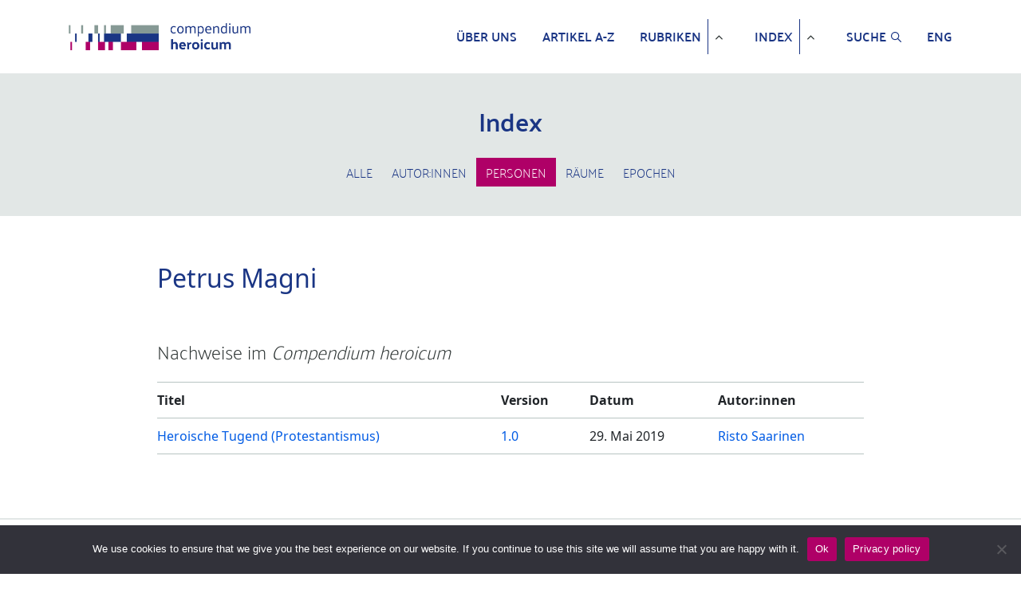

--- FILE ---
content_type: text/html; charset=UTF-8
request_url: https://www.compendium-heroicum.de/personen/petrus-magni/
body_size: 41059
content:
<!DOCTYPE HTML>
<html lang="en">
<head>
    <meta charset="UTF-8">
    <meta http-equiv="X-UA-Compatible" content="IE=edge">
    <meta name="viewport"
          content="width=device-width, initial-scale=1, shrink-to-fit=no, maximum-scale=1.0, user-scalable=no">
    <meta http-equiv="x-ua-compatible" content="ie=edge">
    <meta charset="UTF-8">
    <link rel="apple-touch-icon" sizes="180x180"
          href="https://www.compendium-heroicum.de/wp-content/themes/oes-ch-theme/assets/images/apple-touch-icon.png">
    <link rel="icon" type="image/png" sizes="32x32"
          href="https://www.compendium-heroicum.de/wp-content/themes/oes-ch-theme/assets/images/favicon-32x32.png">
	

	
	<link rel="preconnect" href="https://fonts.googleapis.com">
	<link rel="preconnect" href="https://fonts.gstatic.com" crossorigin>
	<link href="https://fonts.googleapis.com/css2?family=Amiri:ital,wght@0,400;0,700;1,400;1,700&display=swap" rel="stylesheet">
	
	<!--
		<link rel="stylesheet"
          href="https://fonts.googleapis.com/css?family=Noto%20Naskh%20Arabic">
	-->
	
    <link rel="icon" type="image/png" sizes="16x16"
          href="https://www.compendium-heroicum.de/wp-content/themes/oes-ch-theme/assets/images/favicon.ico">
    <title>Petrus Magni</title>
    <meta name='robots' content='max-image-preview:large' />
<link rel="alternate" type="application/rss+xml" title="Compendium heroicum &raquo; Petrus Magni Person Feed" href="https://www.compendium-heroicum.de/personen/petrus-magni/feed/" />
<script type="text/javascript">
/* <![CDATA[ */
window._wpemojiSettings = {"baseUrl":"https:\/\/s.w.org\/images\/core\/emoji\/14.0.0\/72x72\/","ext":".png","svgUrl":"https:\/\/s.w.org\/images\/core\/emoji\/14.0.0\/svg\/","svgExt":".svg","source":{"concatemoji":"https:\/\/www.compendium-heroicum.de\/wp-includes\/js\/wp-emoji-release.min.js?ver=6.4.5"}};
/*! This file is auto-generated */
!function(i,n){var o,s,e;function c(e){try{var t={supportTests:e,timestamp:(new Date).valueOf()};sessionStorage.setItem(o,JSON.stringify(t))}catch(e){}}function p(e,t,n){e.clearRect(0,0,e.canvas.width,e.canvas.height),e.fillText(t,0,0);var t=new Uint32Array(e.getImageData(0,0,e.canvas.width,e.canvas.height).data),r=(e.clearRect(0,0,e.canvas.width,e.canvas.height),e.fillText(n,0,0),new Uint32Array(e.getImageData(0,0,e.canvas.width,e.canvas.height).data));return t.every(function(e,t){return e===r[t]})}function u(e,t,n){switch(t){case"flag":return n(e,"\ud83c\udff3\ufe0f\u200d\u26a7\ufe0f","\ud83c\udff3\ufe0f\u200b\u26a7\ufe0f")?!1:!n(e,"\ud83c\uddfa\ud83c\uddf3","\ud83c\uddfa\u200b\ud83c\uddf3")&&!n(e,"\ud83c\udff4\udb40\udc67\udb40\udc62\udb40\udc65\udb40\udc6e\udb40\udc67\udb40\udc7f","\ud83c\udff4\u200b\udb40\udc67\u200b\udb40\udc62\u200b\udb40\udc65\u200b\udb40\udc6e\u200b\udb40\udc67\u200b\udb40\udc7f");case"emoji":return!n(e,"\ud83e\udef1\ud83c\udffb\u200d\ud83e\udef2\ud83c\udfff","\ud83e\udef1\ud83c\udffb\u200b\ud83e\udef2\ud83c\udfff")}return!1}function f(e,t,n){var r="undefined"!=typeof WorkerGlobalScope&&self instanceof WorkerGlobalScope?new OffscreenCanvas(300,150):i.createElement("canvas"),a=r.getContext("2d",{willReadFrequently:!0}),o=(a.textBaseline="top",a.font="600 32px Arial",{});return e.forEach(function(e){o[e]=t(a,e,n)}),o}function t(e){var t=i.createElement("script");t.src=e,t.defer=!0,i.head.appendChild(t)}"undefined"!=typeof Promise&&(o="wpEmojiSettingsSupports",s=["flag","emoji"],n.supports={everything:!0,everythingExceptFlag:!0},e=new Promise(function(e){i.addEventListener("DOMContentLoaded",e,{once:!0})}),new Promise(function(t){var n=function(){try{var e=JSON.parse(sessionStorage.getItem(o));if("object"==typeof e&&"number"==typeof e.timestamp&&(new Date).valueOf()<e.timestamp+604800&&"object"==typeof e.supportTests)return e.supportTests}catch(e){}return null}();if(!n){if("undefined"!=typeof Worker&&"undefined"!=typeof OffscreenCanvas&&"undefined"!=typeof URL&&URL.createObjectURL&&"undefined"!=typeof Blob)try{var e="postMessage("+f.toString()+"("+[JSON.stringify(s),u.toString(),p.toString()].join(",")+"));",r=new Blob([e],{type:"text/javascript"}),a=new Worker(URL.createObjectURL(r),{name:"wpTestEmojiSupports"});return void(a.onmessage=function(e){c(n=e.data),a.terminate(),t(n)})}catch(e){}c(n=f(s,u,p))}t(n)}).then(function(e){for(var t in e)n.supports[t]=e[t],n.supports.everything=n.supports.everything&&n.supports[t],"flag"!==t&&(n.supports.everythingExceptFlag=n.supports.everythingExceptFlag&&n.supports[t]);n.supports.everythingExceptFlag=n.supports.everythingExceptFlag&&!n.supports.flag,n.DOMReady=!1,n.readyCallback=function(){n.DOMReady=!0}}).then(function(){return e}).then(function(){var e;n.supports.everything||(n.readyCallback(),(e=n.source||{}).concatemoji?t(e.concatemoji):e.wpemoji&&e.twemoji&&(t(e.twemoji),t(e.wpemoji)))}))}((window,document),window._wpemojiSettings);
/* ]]> */
</script>
<style id='wp-emoji-styles-inline-css' type='text/css'>

	img.wp-smiley, img.emoji {
		display: inline !important;
		border: none !important;
		box-shadow: none !important;
		height: 1em !important;
		width: 1em !important;
		margin: 0 0.07em !important;
		vertical-align: -0.1em !important;
		background: none !important;
		padding: 0 !important;
	}
</style>
<link rel='stylesheet' id='wp-block-library-css' href='https://www.compendium-heroicum.de/wp-includes/css/dist/block-library/style.min.css?ver=6.4.5' type='text/css' media='all' />
<link rel='stylesheet' id='oes-tables-css' href='https://www.compendium-heroicum.de/wp-content/plugins/oes-core/includes/blocks/tables.css?ver=6.4.5' type='text/css' media='all' />
<link rel='stylesheet' id='oes-lists-css' href='https://www.compendium-heroicum.de/wp-content/plugins/oes-core/includes/blocks/lists.css?ver=6.4.5' type='text/css' media='all' />
<style id='oes-archive-loop-style-inline-css' type='text/css'>
.wp-block-oes-archive-loop .oes-archive-wrapper{padding-bottom:2rem}.wp-block-oes-archive-loop .oes-archive-table-wrapper table{padding:.5rem 1rem 1rem 14px}.wp-block-oes-archive-loop .oes-alphabet-initial{color:var(--wp--preset--color--secondary);font-size:1.2rem;margin-bottom:.5rem}.wp-block-oes-archive-loop .oes-additional-info{font-size:.9rem}.wp-block-oes-archive-loop .oes-additional-info:before{content:"(";padding-left:5px}.wp-block-oes-archive-loop .oes-additional-info:after{content:")"}

</style>
<style id='oes-author-byline-style-inline-css' type='text/css'>
.oes-author-byline{display:flex}.oes-author-byline .oes-author-byline-by{padding-right:.25rem}

</style>
<style id='oes-empty-result-style-inline-css' type='text/css'>
.oes-archive-container-no-entries{display:none}

</style>
<style id='oes-filter-style-inline-css' type='text/css'>
ul.oes-filter-list-container .wp-block-details.active,ul.oes-filter-list-container li.active a{color:var(--wp--preset--color--secondary)}ul.oes-filter-list-container .oes-archive-filter-item a{display:flex;justify-content:space-between;text-decoration:none;word-break:break-word}ul.oes-filter-list-container .oes-filter-item-count{margin-right:5px;padding:0 5px;word-break:keep-all}ul.oes-filter-list-container .inactive .oes-filter-item-count{display:none}ul.oes-filter-list-container .oes-filter-list{padding-bottom:1rem;padding-left:14px;padding-top:1rem}

</style>
<style id='oes-filter-active-style-inline-css' type='text/css'>
@charset "UTF-8";ul.oes-active-filter.is-style-oes-default li:after{content:"|";padding:0 5px}ul.oes-active-filter.is-style-oes-default li:last-child:after{content:"";padding:0}.oes-active-filter.is-style-oes-box a:after{content:"✕";padding:0 5px}

</style>
<style id='oes-filter-alphabet-style-inline-css' type='text/css'>
ul.oes-alphabet-list.oes-horizontal-list{margin-left:-10px;margin-right:-10px;overflow-wrap:break-word}ul.oes-alphabet-list.oes-horizontal-list li{padding:.25rem .5rem}ul.oes-alphabet-list.oes-horizontal-list li .active{background-color:var(--wp--preset--color--secondary)}ul.oes-alphabet-list.oes-horizontal-list li:first-child{padding-left:10px}

</style>
<style id='oes-index-style-inline-css' type='text/css'>
.wp-block-oes-archive-loop .oes-archive-wrapper{padding-bottom:2rem}.wp-block-oes-archive-loop .oes-archive-table-wrapper table{padding:.5rem 1rem 1rem 14px}.wp-block-oes-archive-loop .oes-alphabet-initial{color:var(--wp--preset--color--secondary);font-size:1.2rem;margin-bottom:.5rem}.wp-block-oes-archive-loop .oes-additional-info{font-size:.9rem}.wp-block-oes-archive-loop .oes-additional-info:before{content:"(";padding-left:5px}.wp-block-oes-archive-loop .oes-additional-info:after{content:")"}

</style>
<style id='oes-metadata-style-inline-css' type='text/css'>
.oes-metadata-table-container table{margin-bottom:1rem;margin-top:1rem}

</style>
<style id='oes-notes-style-inline-css' type='text/css'>
.oes-notes-list{list-style-type:none;margin:1em 0;padding-left:0}.oes-notes-list li{display:flex;margin-bottom:.3em}.oes-notes-list .oes-notes-list-number{word-wrap:normal;font-size:.8em;margin-right:1.5em;min-width:15px;word-break:normal}

</style>
<style id='oes-search-panel-style-inline-css' type='text/css'>
@charset "UTF-8";#oes-search-panel{left:0;opacity:95%;position:fixed;right:0;top:0;z-index:100}.oes-close{color:inherit;font-size:2rem;position:fixed;right:30px;top:30px}.oes-close:after{content:"×"}

</style>
<style id='oes-table-of-contents-style-inline-css' type='text/css'>
ul.oes-table-of-contents .oes-toc-header2{padding-left:0}ul.oes-table-of-contents .oes-toc-header3{padding-left:1em}ul.oes-table-of-contents .oes-toc-header4{padding-left:2em}ul.oes-table-of-contents .oes-toc-header5{padding-left:3em}ul.oes-table-of-contents .oes-toc-header6{padding-left:4em}

</style>
<style id='oes-translation-style-inline-css' type='text/css'>
.oes-translation-info span:before{content:"(";padding-left:5px}.oes-translation-info span:after{content:")"}

</style>
<style id='oes-version-info-style-inline-css' type='text/css'>
.oes-version-info ul.oes-horizontal-list li:after{content:"|";padding:0 5px}.oes-version-info ul.oes-horizontal-list li:first-child{border-left:0;padding-left:0}.oes-version-info ul.oes-horizontal-list li:last-child{border-right:0;padding-right:0}.oes-version-info ul.oes-horizontal-list li:last-child:after{display:none}

</style>
<style id='classic-theme-styles-inline-css' type='text/css'>
/*! This file is auto-generated */
.wp-block-button__link{color:#fff;background-color:#32373c;border-radius:9999px;box-shadow:none;text-decoration:none;padding:calc(.667em + 2px) calc(1.333em + 2px);font-size:1.125em}.wp-block-file__button{background:#32373c;color:#fff;text-decoration:none}
</style>
<style id='global-styles-inline-css' type='text/css'>
body{--wp--preset--color--black: #000000;--wp--preset--color--cyan-bluish-gray: #abb8c3;--wp--preset--color--white: #ffffff;--wp--preset--color--pale-pink: #f78da7;--wp--preset--color--vivid-red: #cf2e2e;--wp--preset--color--luminous-vivid-orange: #ff6900;--wp--preset--color--luminous-vivid-amber: #fcb900;--wp--preset--color--light-green-cyan: #7bdcb5;--wp--preset--color--vivid-green-cyan: #00d084;--wp--preset--color--pale-cyan-blue: #8ed1fc;--wp--preset--color--vivid-cyan-blue: #0693e3;--wp--preset--color--vivid-purple: #9b51e0;--wp--preset--gradient--vivid-cyan-blue-to-vivid-purple: linear-gradient(135deg,rgba(6,147,227,1) 0%,rgb(155,81,224) 100%);--wp--preset--gradient--light-green-cyan-to-vivid-green-cyan: linear-gradient(135deg,rgb(122,220,180) 0%,rgb(0,208,130) 100%);--wp--preset--gradient--luminous-vivid-amber-to-luminous-vivid-orange: linear-gradient(135deg,rgba(252,185,0,1) 0%,rgba(255,105,0,1) 100%);--wp--preset--gradient--luminous-vivid-orange-to-vivid-red: linear-gradient(135deg,rgba(255,105,0,1) 0%,rgb(207,46,46) 100%);--wp--preset--gradient--very-light-gray-to-cyan-bluish-gray: linear-gradient(135deg,rgb(238,238,238) 0%,rgb(169,184,195) 100%);--wp--preset--gradient--cool-to-warm-spectrum: linear-gradient(135deg,rgb(74,234,220) 0%,rgb(151,120,209) 20%,rgb(207,42,186) 40%,rgb(238,44,130) 60%,rgb(251,105,98) 80%,rgb(254,248,76) 100%);--wp--preset--gradient--blush-light-purple: linear-gradient(135deg,rgb(255,206,236) 0%,rgb(152,150,240) 100%);--wp--preset--gradient--blush-bordeaux: linear-gradient(135deg,rgb(254,205,165) 0%,rgb(254,45,45) 50%,rgb(107,0,62) 100%);--wp--preset--gradient--luminous-dusk: linear-gradient(135deg,rgb(255,203,112) 0%,rgb(199,81,192) 50%,rgb(65,88,208) 100%);--wp--preset--gradient--pale-ocean: linear-gradient(135deg,rgb(255,245,203) 0%,rgb(182,227,212) 50%,rgb(51,167,181) 100%);--wp--preset--gradient--electric-grass: linear-gradient(135deg,rgb(202,248,128) 0%,rgb(113,206,126) 100%);--wp--preset--gradient--midnight: linear-gradient(135deg,rgb(2,3,129) 0%,rgb(40,116,252) 100%);--wp--preset--font-size--small: 13px;--wp--preset--font-size--medium: 20px;--wp--preset--font-size--large: 36px;--wp--preset--font-size--x-large: 42px;--wp--preset--spacing--20: 0.44rem;--wp--preset--spacing--30: 0.67rem;--wp--preset--spacing--40: 1rem;--wp--preset--spacing--50: 1.5rem;--wp--preset--spacing--60: 2.25rem;--wp--preset--spacing--70: 3.38rem;--wp--preset--spacing--80: 5.06rem;--wp--preset--shadow--natural: 6px 6px 9px rgba(0, 0, 0, 0.2);--wp--preset--shadow--deep: 12px 12px 50px rgba(0, 0, 0, 0.4);--wp--preset--shadow--sharp: 6px 6px 0px rgba(0, 0, 0, 0.2);--wp--preset--shadow--outlined: 6px 6px 0px -3px rgba(255, 255, 255, 1), 6px 6px rgba(0, 0, 0, 1);--wp--preset--shadow--crisp: 6px 6px 0px rgba(0, 0, 0, 1);}:where(.is-layout-flex){gap: 0.5em;}:where(.is-layout-grid){gap: 0.5em;}body .is-layout-flow > .alignleft{float: left;margin-inline-start: 0;margin-inline-end: 2em;}body .is-layout-flow > .alignright{float: right;margin-inline-start: 2em;margin-inline-end: 0;}body .is-layout-flow > .aligncenter{margin-left: auto !important;margin-right: auto !important;}body .is-layout-constrained > .alignleft{float: left;margin-inline-start: 0;margin-inline-end: 2em;}body .is-layout-constrained > .alignright{float: right;margin-inline-start: 2em;margin-inline-end: 0;}body .is-layout-constrained > .aligncenter{margin-left: auto !important;margin-right: auto !important;}body .is-layout-constrained > :where(:not(.alignleft):not(.alignright):not(.alignfull)){max-width: var(--wp--style--global--content-size);margin-left: auto !important;margin-right: auto !important;}body .is-layout-constrained > .alignwide{max-width: var(--wp--style--global--wide-size);}body .is-layout-flex{display: flex;}body .is-layout-flex{flex-wrap: wrap;align-items: center;}body .is-layout-flex > *{margin: 0;}body .is-layout-grid{display: grid;}body .is-layout-grid > *{margin: 0;}:where(.wp-block-columns.is-layout-flex){gap: 2em;}:where(.wp-block-columns.is-layout-grid){gap: 2em;}:where(.wp-block-post-template.is-layout-flex){gap: 1.25em;}:where(.wp-block-post-template.is-layout-grid){gap: 1.25em;}.has-black-color{color: var(--wp--preset--color--black) !important;}.has-cyan-bluish-gray-color{color: var(--wp--preset--color--cyan-bluish-gray) !important;}.has-white-color{color: var(--wp--preset--color--white) !important;}.has-pale-pink-color{color: var(--wp--preset--color--pale-pink) !important;}.has-vivid-red-color{color: var(--wp--preset--color--vivid-red) !important;}.has-luminous-vivid-orange-color{color: var(--wp--preset--color--luminous-vivid-orange) !important;}.has-luminous-vivid-amber-color{color: var(--wp--preset--color--luminous-vivid-amber) !important;}.has-light-green-cyan-color{color: var(--wp--preset--color--light-green-cyan) !important;}.has-vivid-green-cyan-color{color: var(--wp--preset--color--vivid-green-cyan) !important;}.has-pale-cyan-blue-color{color: var(--wp--preset--color--pale-cyan-blue) !important;}.has-vivid-cyan-blue-color{color: var(--wp--preset--color--vivid-cyan-blue) !important;}.has-vivid-purple-color{color: var(--wp--preset--color--vivid-purple) !important;}.has-black-background-color{background-color: var(--wp--preset--color--black) !important;}.has-cyan-bluish-gray-background-color{background-color: var(--wp--preset--color--cyan-bluish-gray) !important;}.has-white-background-color{background-color: var(--wp--preset--color--white) !important;}.has-pale-pink-background-color{background-color: var(--wp--preset--color--pale-pink) !important;}.has-vivid-red-background-color{background-color: var(--wp--preset--color--vivid-red) !important;}.has-luminous-vivid-orange-background-color{background-color: var(--wp--preset--color--luminous-vivid-orange) !important;}.has-luminous-vivid-amber-background-color{background-color: var(--wp--preset--color--luminous-vivid-amber) !important;}.has-light-green-cyan-background-color{background-color: var(--wp--preset--color--light-green-cyan) !important;}.has-vivid-green-cyan-background-color{background-color: var(--wp--preset--color--vivid-green-cyan) !important;}.has-pale-cyan-blue-background-color{background-color: var(--wp--preset--color--pale-cyan-blue) !important;}.has-vivid-cyan-blue-background-color{background-color: var(--wp--preset--color--vivid-cyan-blue) !important;}.has-vivid-purple-background-color{background-color: var(--wp--preset--color--vivid-purple) !important;}.has-black-border-color{border-color: var(--wp--preset--color--black) !important;}.has-cyan-bluish-gray-border-color{border-color: var(--wp--preset--color--cyan-bluish-gray) !important;}.has-white-border-color{border-color: var(--wp--preset--color--white) !important;}.has-pale-pink-border-color{border-color: var(--wp--preset--color--pale-pink) !important;}.has-vivid-red-border-color{border-color: var(--wp--preset--color--vivid-red) !important;}.has-luminous-vivid-orange-border-color{border-color: var(--wp--preset--color--luminous-vivid-orange) !important;}.has-luminous-vivid-amber-border-color{border-color: var(--wp--preset--color--luminous-vivid-amber) !important;}.has-light-green-cyan-border-color{border-color: var(--wp--preset--color--light-green-cyan) !important;}.has-vivid-green-cyan-border-color{border-color: var(--wp--preset--color--vivid-green-cyan) !important;}.has-pale-cyan-blue-border-color{border-color: var(--wp--preset--color--pale-cyan-blue) !important;}.has-vivid-cyan-blue-border-color{border-color: var(--wp--preset--color--vivid-cyan-blue) !important;}.has-vivid-purple-border-color{border-color: var(--wp--preset--color--vivid-purple) !important;}.has-vivid-cyan-blue-to-vivid-purple-gradient-background{background: var(--wp--preset--gradient--vivid-cyan-blue-to-vivid-purple) !important;}.has-light-green-cyan-to-vivid-green-cyan-gradient-background{background: var(--wp--preset--gradient--light-green-cyan-to-vivid-green-cyan) !important;}.has-luminous-vivid-amber-to-luminous-vivid-orange-gradient-background{background: var(--wp--preset--gradient--luminous-vivid-amber-to-luminous-vivid-orange) !important;}.has-luminous-vivid-orange-to-vivid-red-gradient-background{background: var(--wp--preset--gradient--luminous-vivid-orange-to-vivid-red) !important;}.has-very-light-gray-to-cyan-bluish-gray-gradient-background{background: var(--wp--preset--gradient--very-light-gray-to-cyan-bluish-gray) !important;}.has-cool-to-warm-spectrum-gradient-background{background: var(--wp--preset--gradient--cool-to-warm-spectrum) !important;}.has-blush-light-purple-gradient-background{background: var(--wp--preset--gradient--blush-light-purple) !important;}.has-blush-bordeaux-gradient-background{background: var(--wp--preset--gradient--blush-bordeaux) !important;}.has-luminous-dusk-gradient-background{background: var(--wp--preset--gradient--luminous-dusk) !important;}.has-pale-ocean-gradient-background{background: var(--wp--preset--gradient--pale-ocean) !important;}.has-electric-grass-gradient-background{background: var(--wp--preset--gradient--electric-grass) !important;}.has-midnight-gradient-background{background: var(--wp--preset--gradient--midnight) !important;}.has-small-font-size{font-size: var(--wp--preset--font-size--small) !important;}.has-medium-font-size{font-size: var(--wp--preset--font-size--medium) !important;}.has-large-font-size{font-size: var(--wp--preset--font-size--large) !important;}.has-x-large-font-size{font-size: var(--wp--preset--font-size--x-large) !important;}
.wp-block-navigation a:where(:not(.wp-element-button)){color: inherit;}
:where(.wp-block-post-template.is-layout-flex){gap: 1.25em;}:where(.wp-block-post-template.is-layout-grid){gap: 1.25em;}
:where(.wp-block-columns.is-layout-flex){gap: 2em;}:where(.wp-block-columns.is-layout-grid){gap: 2em;}
.wp-block-pullquote{font-size: 1.5em;line-height: 1.6;}
</style>
<link rel='stylesheet' id='cookie-notice-front-css' href='https://www.compendium-heroicum.de/wp-content/plugins/cookie-notice/css/front.min.css?ver=2.4.16' type='text/css' media='all' />
<link rel='stylesheet' id='oes-theme-css' href='https://www.compendium-heroicum.de/wp-content/plugins/oes-core/assets/css/theme.css?ver=2.3.0' type='text/css' media='all' />
<link rel='stylesheet' id='oes-popup-css' href='https://www.compendium-heroicum.de/wp-content/plugins/oes-core/includes/popup/assets/popup.css?ver=2.3.0' type='text/css' media='all' />
<link rel='stylesheet' id='oes-note-css' href='https://www.compendium-heroicum.de/wp-content/plugins/oes-core/includes/popup/assets/note.css?ver=2.3.0' type='text/css' media='all' />
<link rel='stylesheet' id='oes-figures-css' href='https://www.compendium-heroicum.de/wp-content/plugins/oes-core/includes/theme/figures/figures.css?ver=2.3.0' type='text/css' media='all' />
<link rel='stylesheet' id='ch-admin-css' href='https://www.compendium-heroicum.de/wp-content/plugins/oes-ch/assets/css/admin.css?ver=2.3.0' type='text/css' media='all' />
<link rel='stylesheet' id='oes-api-css' href='https://www.compendium-heroicum.de/wp-content/plugins/oes-core/includes/api/assets/api-frontend.css?ver=6.4.5' type='text/css' media='all' />
<link rel='stylesheet' id='oes-gnd-css' href='https://www.compendium-heroicum.de/wp-content/plugins/oes-core/includes/api/gnd/gnd.css?ver=6.4.5' type='text/css' media='all' />
<link rel='stylesheet' id='oes-media-css' href='https://www.compendium-heroicum.de/wp-content/plugins/includes/../oes-media/assets//media.css?ver=6.4.5' type='text/css' media='all' />
<link rel='stylesheet' id='bootstrap-css' href='https://www.compendium-heroicum.de/wp-content/themes/oes/assets/css/bootstrap.min.css?ver=6.4.5' type='text/css' media='all' />
<link rel='stylesheet' id='oes-style-css' href='https://www.compendium-heroicum.de/wp-content/themes/oes/style.css?ver=6.4.5' type='text/css' media='all' />
<link rel='stylesheet' id='oes-print-css' href='https://www.compendium-heroicum.de/wp-content/themes/oes/assets/css/print.css?ver=6.4.5' type='text/css' media='all' />
<link rel='stylesheet' id='oes-responsive-css' href='https://www.compendium-heroicum.de/wp-content/themes/oes/assets/css/responsive.css?ver=6.4.5' type='text/css' media='all' />
<link rel='stylesheet' id='oes-ch-css' href='https://www.compendium-heroicum.de/wp-content/themes/oes-ch-theme/style.css?ver=6.4.5' type='text/css' media='all' />
<link rel='stylesheet' id='ch-scrolled-css' href='https://www.compendium-heroicum.de/wp-content/themes/oes-ch-theme/style.css/../assets/css/scrolled.css?ver=6.4.5' type='text/css' media='all' />
<link rel='stylesheet' id='font-awesome-css' href='https://www.compendium-heroicum.de/wp-content/themes/oes-ch-theme/style.css/../assets/css/font-awesome.css?ver=6.4.5' type='text/css' media='all' />
<link rel='stylesheet' id='ch-css' href='https://www.compendium-heroicum.de/wp-content/themes/oes-ch-theme/style.css/../assets/css/ch.css?ver=6.4.5' type='text/css' media='all' />
<link rel='stylesheet' id='ch-figures-css' href='https://www.compendium-heroicum.de/wp-content/themes/oes-ch-theme/style.css/../assets/css/ch-figures.css?ver=6.4.5' type='text/css' media='all' />
<link rel='stylesheet' id='ch-responsive-css' href='https://www.compendium-heroicum.de/wp-content/themes/oes-ch-theme/style.css/../assets/css/responsive.css?ver=6.4.5' type='text/css' media='all' />
<link rel='stylesheet' id='ch-print-css' href='https://www.compendium-heroicum.de/wp-content/themes/oes-ch-theme/style.css/../assets/css/print.css?ver=6.4.5' type='text/css' media='all' />
<script type="text/javascript" id="cookie-notice-front-js-before">
/* <![CDATA[ */
var cnArgs = {"ajaxUrl":"https:\/\/www.compendium-heroicum.de\/wp-admin\/admin-ajax.php","nonce":"37e55bfa56","hideEffect":"fade","position":"bottom","onScroll":false,"onScrollOffset":100,"onClick":false,"cookieName":"cookie_notice_accepted","cookieTime":31536000,"cookieTimeRejected":31536000,"globalCookie":false,"redirection":false,"cache":false,"revokeCookies":false,"revokeCookiesOpt":"automatic"};
/* ]]> */
</script>
<script type="text/javascript" src="https://www.compendium-heroicum.de/wp-content/plugins/cookie-notice/js/front.min.js?ver=2.4.16" id="cookie-notice-front-js"></script>
<script type="text/javascript" src="https://www.compendium-heroicum.de/wp-includes/js/jquery/jquery.min.js?ver=3.7.1" id="jquery-core-js"></script>
<script type="text/javascript" src="https://www.compendium-heroicum.de/wp-includes/js/jquery/jquery-migrate.min.js?ver=3.4.1" id="jquery-migrate-js"></script>
<link rel="https://api.w.org/" href="https://www.compendium-heroicum.de/wp-json/" /><link rel="alternate" type="application/json" href="https://www.compendium-heroicum.de/wp-json/wp/v2/t_ch_person/8554" /><link rel="EditURI" type="application/rsd+xml" title="RSD" href="https://www.compendium-heroicum.de/xmlrpc.php?rsd" />
<meta name="generator" content="WordPress 6.4.5" />
    <!-- Matomo -->
    <script type="text/javascript">
        var _paq = window._paq || [];
        _paq.push(["setDoNotTrack", true]);
        _paq.push(['disableCookies']);
        _paq.push(['enableHeartBeatTimer', 5]);
        _paq.push(['trackPageView']);
        _paq.push(['enableLinkTracking']);

        function embedTrackingCode() {
            var u = 'https://analytics.ub.uni-freiburg.de/';
            _paq.push(['setTrackerUrl', u + 'matomo.php']);
            _paq.push(['setSiteId', '43']);
            var d = document,
                g = d.createElement('script'),
                s = d.getElementsByTagName('script')[0]
            g.type = 'text/javascript';
            g.async = true;
            g.defer = true;
            g.src = u + 'matomo.js';
            s.parentNode.insertBefore(g, s);
        }

        setTimeout(function () {
            embedTrackingCode();
        }, 2)
    </script>
    <noscript><p><img src="https://analytics.ub.uni-freiburg.de/matomo.php?idsite=43&amp;rec=1" style="border:0;" alt="" /></p></noscript>
    <!-- End Matomo Code -->
            <link rel="icon" href="https://www.compendium-heroicum.de/wp-content/themes/oes/assets/images/favicon.ico" size="16x16">
        		<style type="text/css" id="wp-custom-css">
			/* fix teaser in list */
.ch-images-list-teaser {
	margin-left:-35px;
	font-size: .8em;
}



.list-of-figures > div {
	padding-left: 35px;
	margin: 1rem 0;
}

.ch-images-list-teaser {
	vertical-align:top;
	margin-right: .5rem;
}

.oes-notes-list .ch-images-list-teaser {
	margin-left: 0;
}



/* add padding in toc */
@media (min-width: 992px){
	
	ul.oes-table-of-contents .oes-toc-block-heading {
	display: inline-block;
}
	
ul.oes-table-of-contents .oes-toc-header2 .oes-toc-block-heading {
	padding-left: 1rem;
}

ul.oes-table-of-contents .oes-toc-header3 .oes-toc-block-heading {
	padding-left: 2rem;
}

ul.oes-table-of-contents .oes-toc-header4 .oes-toc-block-heading,
ul.oes-table-of-contents .oes-toc-header5 .oes-toc-block-heading{
	padding-left: 3rem;
}}


@media print {

	.oes-single-post .ch-lemma-sub-line + p {
	display:none;
}
	
}


/* Responsive reference table */
@media (max-width: 992px){
	
    .oes-single-post table.ch-list-table td:nth-of-type(4):before { content: "Autor:innen"; }

    .oes-body-language1 .oes-single-post table.ch-list-table td:nth-of-type(1):before { content: "Title"; }
    .oes-body-language1 .oes-single-post table.ch-list-table td:nth-of-type(3):before { content: "Date"; }
    .oes-body-language1 .oes-single-post table.ch-list-table td:nth-of-type(4):before { content: "Authors"; }
}		</style>
		</head>
<body id="main-loaded-content" class="archive tax-t_ch_person term-petrus-magni term-8554 oes-body-language0 cookies-not-set">
<header class="fixed-top compendium-header d-print-none">
    <nav class="container navbar navbar-expand-lg navbar-light">
        <a href="https://www.compendium-heroicum.de" class="navbar-brand">
            <picture>
                <img src="https://www.compendium-heroicum.de/wp-content/themes/oes-ch-theme/assets/images/logo_small_ch.png" alt="Logo"
                     class="ch-home-img">
            </picture>
        </a>
        <button class="navbar-toggler" type="button" data-toggle="collapse" data-target="#oes-top-menus"
                aria-controls="oes-top-menus" aria-expanded="false" aria-label="Toggle navigation">
            <span class="navbar-toggler-icon"></span>
        </button>
        <div class="collapse navbar-collapse" id="oes-top-menus">
            <div id="oes-main-nav"><ul id="menu-ch-top-menu" class="oes-nav navbar-nav ml-auto mt-lg-0"><li id="menu-item-11358" class="menu-item menu-item-type-post_type menu-item-object-page menu-item-11358"><a href="https://www.compendium-heroicum.de/ueber-uns/">Über uns</a></li>
<li id="menu-item-11297" class="nav-item menu-item menu-item-type-custom menu-item-object-custom menu-item-11297"><a href="https://www.compendium-heroicum.de/lemma/">Artikel A-Z</a></li>
<li id="menu-item-11423" class="menu-item menu-item-type-post_type menu-item-object-page menu-item-has-children menu-item-11423"><a href="https://www.compendium-heroicum.de/rubriken/">Rubriken</a>
<ul class="sub-menu">
	<li id="menu-item-11306" class="menu-item menu-item-type-taxonomy menu-item-object-t_ch_rubrik menu-item-11306"><a href="https://www.compendium-heroicum.de/rubriken/heldentypen/">Heldentypen</a></li>
	<li id="menu-item-11307" class="menu-item menu-item-type-taxonomy menu-item-object-t_ch_rubrik menu-item-11307"><a href="https://www.compendium-heroicum.de/rubriken/kulturen-praktiken/">Kulturen &amp; Praktiken</a></li>
	<li id="menu-item-11309" class="menu-item menu-item-type-taxonomy menu-item-object-t_ch_rubrik menu-item-11309"><a href="https://www.compendium-heroicum.de/rubriken/medialitaet/">Medialität</a></li>
	<li id="menu-item-11310" class="menu-item menu-item-type-taxonomy menu-item-object-t_ch_rubrik menu-item-11310"><a href="https://www.compendium-heroicum.de/rubriken/objekte-attribute/">Objekte &amp; Attribute</a></li>
	<li id="menu-item-11308" class="menu-item menu-item-type-taxonomy menu-item-object-t_ch_rubrik menu-item-11308"><a href="https://www.compendium-heroicum.de/rubriken/theorie-des-heroischen/">Theorie des Heroischen</a></li>
</ul>
</li>
<li id="menu-item-11299" class="nav-item menu-item menu-item-type-custom menu-item-object-custom menu-item-has-children menu-item-11299"><a href="https://www.compendium-heroicum.de/index/">Index</a>
<ul class="sub-menu">
	<li id="menu-item-11335" class="menu-item menu-item-type-post_type_archive menu-item-object-ch_author menu-item-11335"><a href="https://www.compendium-heroicum.de/autorinnen/">Autor:innen</a></li>
	<li id="menu-item-11336" class="menu-item menu-item-type-custom menu-item-object-custom menu-item-11336"><a href="https://www.compendium-heroicum.de/personen/">Personen</a></li>
	<li id="menu-item-11337" class="menu-item menu-item-type-custom menu-item-object-custom menu-item-11337"><a href="https://www.compendium-heroicum.de/raeume/">Räume</a></li>
	<li id="menu-item-11338" class="menu-item menu-item-type-custom menu-item-object-custom menu-item-11338"><a href="https://www.compendium-heroicum.de/epochen/">Epochen</a></li>
</ul>
</li>
<li id="menu-item-14877" class="oes-menu-item-search menu-item menu-item-type-oes-item menu-item-object-oes-menu-item-search menu-item-14877"><a title="Open OES Search Panel" id="oes-search">Suche</a></li>
<li id="menu-item-14878" class="menu-item menu-item-type-oes-item menu-item-object-oes-menu-item-language-switch menu-item-14878"><a href="?oes-language-switch=language1">Eng</a></li>
</ul>            </div>
        </div>
    </nav>
</header>
<div id="oes-header-padding"></div>
<div id="oes-search-panel" >
    <div class="oes-search-panel-background"></div>
    <div class="oes-search-panel-front">
        <div class="oes-search-panel-form container text-center">
            <h1>Suche            </h1>
            <div><form action="https://www.compendium-heroicum.de/" method="get" id="oes-search-form">    <label for="s"></label>
    <input type="text" name="s" id="s" value="" required>
    <button type="submit"></button>
</form></div>
        </div>
    </div>
</div>    <main class="oes-smooth-loading"><div class="oes-subheader">
    <div class="container">
        <h3 class="oes-title-header">Index</h3>
    </div>
    <div class="oes-sub-subheader">    <div class="oes-subheader-index">
    <ul class="oes-horizontal-list"><li><a href="https://www.compendium-heroicum.de/index/" class="text-uppercase">Alle</a></li><li><a href="https://www.compendium-heroicum.de/autorinnen/" class="text-uppercase ">Autor:innen</a></li><li><a href="https://www.compendium-heroicum.de/personen/" class="text-uppercase active">Personen</a></li><li><a href="https://www.compendium-heroicum.de/raeume/" class="text-uppercase ">Räume</a></li><li><a href="https://www.compendium-heroicum.de/epochen/" class="text-uppercase ">Epochen</a></li></ul>
    </div>    </div>
</div>        <div class="oes-background-white-slim">
            <div class="oes-single-post oes-max-width-888 container oes-index-page"><div class="ch-index-title">Petrus Magni</div><div class="oes-index-connections"><div class="ch-index-table-wrapper"><h2 class="oes-content-table-header">Nachweise im <i>Compendium heroicum</i></h2><table class="ch-list-table table"><thead><tr><th>Titel</th><th>Version</th><th>Datum</th><th>Autor:innen</th></tr></thead><tr><td><a href="https://www.compendium-heroicum.de/lemma/heroische-tugend-prot/">Heroische Tugend (Protestantismus)</a></td><td><a href="https://www.compendium-heroicum.de/lemma/heroische-tugend-prot/">1.0</a></td><td>29. Mai 2019</td><td><ul class="oes-field-value-list" ><li><a href="https://www.compendium-heroicum.de/autorinnen/risto-saarinen/">Risto Saarinen</a></li></ul></td></tr></table></div></div></div>
        </div>
    </main>
<footer>
    <div class="footer-logos"><ul id="menu-ch-logo-menu" class="container d-flex justify-content-center"><li id="menu-item-11330" class="menu-item menu-item-type-custom menu-item-object-custom menu-item-11330"><a target="_blank" href="https://www.sfb948.uni-freiburg.de/"><img src="https://www.compendium-heroicum.de/wp-content/uploads/2017/12/SFB2x.png" alt="SFB2x" ></a></li>
<li id="menu-item-11331" class="menu-item menu-item-type-custom menu-item-object-custom menu-item-11331"><a target="_blank" href="https://www.uni-freiburg.de/"><img src="https://www.compendium-heroicum.de/wp-content/uploads/2023/02/20221107-UFR-logo-blue-rgb-344A9A.png" ></a></li>
<li id="menu-item-11332" class="menu-item menu-item-type-custom menu-item-object-custom menu-item-11332"><a target="_blank" href="http://www.open-encyclopedia-system.org/"><img src="https://www.compendium-heroicum.de/wp-content/uploads/2017/12/OES2x.png" ></a></li>
<li id="menu-item-11333" class="menu-item menu-item-type-custom menu-item-object-custom menu-item-11333"><a target="_blank" href="http://www.fu-berlin.de/"><img src="https://www.compendium-heroicum.de/wp-content/uploads/2024/05/FUB-Logo-240223-RGB.jpg" alt="Logo der Freien Universität Berlin" ></a></li>
<li id="menu-item-11334" class="menu-item menu-item-type-custom menu-item-object-custom menu-item-11334"><a target="_blank" href="http://www.dfg.de/"><img src="https://www.compendium-heroicum.de/wp-content/uploads/2021/12/dfg_logo_schriftzug_weiss_logo@2x.png" ></a></li>
</ul>    </div>
    <div class="footer-bottom">
        <div class="container">
            <div class="row">
                <div class="footer-left col-md-6 mt-2">
                    <p class="footer-title"><b>Compendium heroicum</b></p>
                    <p>Das Online-Lexikon des <a href="https://www.sfb948.uni-freiburg.de/de" target="_blank">Sonderforschungsbereichs 948<br>„Helden – Heroisierungen – Heroismen“</a><br>an der <a href="https://uni-freiburg.de/" target="_blank">Albert-Ludwigs-Universität Freiburg</a></p>
                </div>
                <div class="footer-left footer-right col-md-6 mt-2"><ul id="menu-ch-footer-menu" class="navbar-nav ml-auto mt-2 mt-lg-0"><li id="menu-item-11301" class="nav-item menu-item menu-item-type-custom menu-item-object-custom menu-item-11301"><a href="https://www.compendium-heroicum.de/impressum/">Impressum &#038; Datenschutz</a></li>
<li id="menu-item-11302" class="nav-item menu-item menu-item-type-custom menu-item-object-custom menu-item-11302"><a href="https://www.compendium-heroicum.de/kontakt/">Kontakt</a></li>
<li id="menu-item-11303" class="nav-item menu-item menu-item-type-custom menu-item-object-custom menu-item-11303"><a href="https://www.compendium-heroicum.de/ueber-uns/">Über uns</a></li>
<li id="menu-item-11304" class="nav-item menu-item menu-item-type-custom menu-item-object-custom menu-item-11304"><a href="https://www.compendium-heroicum.de/ueber-uns/#3_informationen_fuer_autoren_und_autorinnen">Informationen für Autor:innen</a></li>
<li id="menu-item-11305" class="nav-item menu-item menu-item-type-custom menu-item-object-custom menu-item-11305"><a href="https://www.compendium-heroicum.de/wp-login.php">Login</a></li>
</ul>                </div>
            </div>
        </div>
    </div>
</footer>
<script type="text/javascript" src="https://www.compendium-heroicum.de/wp-content/plugins/oes-core/includes/popup/assets/popup.js?ver=6.4.5" id="oes-popup-js"></script>
<script type="text/javascript" src="https://www.compendium-heroicum.de/wp-content/plugins/oes-core/includes/popup/assets/note.js?ver=6.4.5" id="oes-note-js"></script>
<script type="text/javascript" src="https://www.compendium-heroicum.de/wp-content/plugins/oes-core/assets/js/theme.js?ver=6.4.5" id="oes-theme-js"></script>
<script type="text/javascript" src="https://www.compendium-heroicum.de/wp-content/plugins/oes-core/includes/theme/filter/filter.js?ver=6.4.5" id="oes-filter-js"></script>
<script type="text/javascript" id="oes-api-js-extra">
/* <![CDATA[ */
var oesLodAJAX = {"ajax_url":"https:\/\/www.compendium-heroicum.de\/wp-admin\/admin-ajax.php","ajax_nonce":"3619c07512"};
/* ]]> */
</script>
<script type="text/javascript" src="https://www.compendium-heroicum.de/wp-content/plugins/oes-core/includes/api/assets/api-frontend.js?ver=6.4.5" id="oes-api-js"></script>
<script type="text/javascript" src="https://www.compendium-heroicum.de/wp-content/themes/oes/assets/js/bootstrap.min.js?ver=6.4.5" id="bootstrap-js"></script>
<script type="text/javascript" src="https://www.compendium-heroicum.de/wp-content/themes/oes/assets/js/oes.js?ver=6.4.5" id="oes-js"></script>
<script type="text/javascript" id="oes-paging-js-extra">
/* <![CDATA[ */
var oesPaging = {"current_id":"7484"};
/* ]]> */
</script>
<script type="text/javascript" src="https://www.compendium-heroicum.de/wp-content/themes/oes/assets/js/oes-paging.js?ver=6.4.5" id="oes-paging-js"></script>
<script type="text/javascript" id="oes-search-js-extra">
/* <![CDATA[ */
var oesSearchAJAX = {"ajax_url":"https:\/\/www.compendium-heroicum.de\/wp-admin\/admin-ajax.php","ajax_nonce":"256cc20f78"};
/* ]]> */
</script>
<script type="text/javascript" src="https://www.compendium-heroicum.de/wp-content/themes/oes/assets/js/oes-search.js?ver=6.4.5" id="oes-search-js"></script>
<script type="text/javascript" src="https://www.compendium-heroicum.de/wp-content/themes/oes-ch-theme/assets/js/ch.js?ver=6.4.5" id="ch-js"></script>

		<!-- Cookie Notice plugin v2.4.16 by Hu-manity.co https://hu-manity.co/ -->
		<div id="cookie-notice" role="dialog" class="cookie-notice-hidden cookie-revoke-hidden cn-position-bottom" aria-label="Cookie Notice" style="background-color: rgba(50,50,58,1);"><div class="cookie-notice-container" style="color: #fff"><span id="cn-notice-text" class="cn-text-container">We use cookies to ensure that we give you the best experience on our website. If you continue to use this site we will assume that you are happy with it.</span><span id="cn-notice-buttons" class="cn-buttons-container"><a href="#" id="cn-accept-cookie" data-cookie-set="accept" class="cn-set-cookie cn-button" aria-label="Ok" style="background-color: #af0067">Ok</a><a href="https://www.compendium-heroicum.de/impressum/" target="_blank" id="cn-more-info" class="cn-more-info cn-button" aria-label="Privacy policy" style="background-color: #af0067">Privacy policy</a></span><span id="cn-close-notice" data-cookie-set="accept" class="cn-close-icon" title="No"></span></div>
			
		</div>
		<!-- / Cookie Notice plugin --></body>
</html>

--- FILE ---
content_type: text/css
request_url: https://www.compendium-heroicum.de/wp-content/themes/oes/assets/css/print.css?ver=6.4.5
body_size: 600
content:
@page {
    margin: 0.75in;
}

@media print {

    .no-print, .no-print *
    {
        display: none !important;
    }

    .print-black,
    .print-black a {
        color: #111111 !important;
    }

    body{
        font-size: 16px !important;
    }

    .oes-body-wrapper {
        padding-top: 0 !important;
    }

    header {
        display: none !important;
    }

    .oes-home-img {
        height: 100px;
        padding-bottom: 40px;
    }

    .oes-sidebar .collapse {
        display: block !important;
    }

    .oes-main-content.oes-mt-3 {
        margin-top: 0 !important;
    }
}

--- FILE ---
content_type: text/css
request_url: https://www.compendium-heroicum.de/wp-content/themes/oes-ch-theme/assets/css/responsive.css?ver=6.4.5
body_size: 4871
content:
@media (max-width: 992px) {

    #oes-header-padding {
        height: 77px !important;
    }

    .wp-block-columns {
        gap: 0;
    }

    /* Navigation */
    nav {
        margin: 0 !important;
        max-width: 992px !important;
    }

    .navbar-collapse {
        top: 77px;
    }

    #oes-main-nav {
        background-color: var(--ch-blue-grey);
        padding: 16px;
        margin: 16px -16px -16px -16px;
        height: 100vh;
    }

    #oes-main-nav ul li {
        display: block;
        width: 100%;
        border-bottom: 1px solid var(--oes-primary-contrast);
        padding: .5rem 0 !important;
        text-transform: uppercase !important;
    }

    #oes-main-nav ul li:last-child {
        border-bottom: none;
    }

    #oes-main-nav ul li a {
        width: 100%;
        color: var(--oes-primary-contrast);
    }

    #oes-main-nav ul li.menu-item-has-children {
        color: var(--oes-primary-contrast);
        position: relative;
    }

    #oes-main-nav ul li.menu-item-has-children:after {
        display: none;
    }

    header #oes-top-menus ul .oes-nav-responsive-submenu:after {
        padding: 1rem !important;
        right: 0 !important;
    }

    header #oes-top-menus ul .oes-nav-responsive-submenu.active:after {
        background-color: var(--oes-dark);
        -webkit-mask-image: url("../icons/arrow-drop-up-svgrepo-com.svg");
        mask-image: url("../icons/arrow-drop-up-svgrepo-com.svg");
    }

    #oes-main-nav ul li.menu-item-object-oes-menu-item-search  {
        display:none;
    }

    /* Submenu */
    #oes-main-nav ul ul.sub-menu {
        display: none;
        position: static;
        list-style: none;
        padding-inline-start: 0;
        border: none !important;
        box-shadow: none !important;
    }

    #oes-main-nav ul li.menu-item-has-children:hover ul.sub-menu {
        background-color: transparent;
        border: none;
        display: none;
    }

    #oes-main-nav ul li.menu-item-has-children ul.sub-menu.active {
        display: block !important;
        position: relative;
        border:none;
    }

    #oes-main-nav ul li.menu-item-has-children ul.sub-menu li {
        border-bottom: none;
    }

    #oes-main-nav ul li.menu-item-has-children ul.sub-menu li a {
        padding-left: 1rem;
    }

    /* Frontpage */
    .wp-block-search.aligncenter .wp-block-search__inside-wrapper {
        width: 100% !important;
    }

    .ch-frontpage-info {
        padding: 1rem 0;
    }

    /* General post */
    .oes-subheader {
        padding: 0 !important;
    }

    /* Lemma */
    .oes-metadata {
        padding: 5px !important;
    }

    table.oes-metadata-table,
    table.oes-metadata-table tbody,
    table.oes-metadata-table th,
    table.oes-metadata-table td,
    table.oes-metadata-table tr {
        display: block;
    }

    /* Author table */
    .oes-single-post table.ch-list-table,
    .oes-single-post table.ch-list-table thead,
    .oes-single-post table.ch-list-table tbody,
    .oes-single-post table.ch-list-table th,
    .oes-single-post table.ch-list-table td,
    .oes-single-post table.ch-list-table tr {
        display: block;
    }

    table.ch-list-table th,
    table.ch-list-table td,
    table.ch-list-table tr {
        border-bottom: none;
    }

    /* Hide table headers (but not display: none;, for accessibility) */
    table.ch-list-table thead tr {
        position: absolute;
        top: -9999px;
        left: -9999px;
    }

    .oes-single-post table.ch-list-table tr {
        padding-bottom: 2rem;
    }

    .oes-single-post table.ch-list-table tr td {
        border-top: 1px solid var(--oes-background);
        position: relative;
        padding-left: 40%;
    }

    .oes-single-post table.ch-list-table tr td:before {
        position: absolute;
        top: 6px;
        left: 6px;
        padding-right: 10px;
        white-space: nowrap;
    }

    /*
    Label the data TODO
    */
    .oes-single-post table.ch-list-table td:nth-of-type(1):before { content: "Titel"; }
    .oes-single-post table.ch-list-table td:nth-of-type(2):before { content: "Version"; }
    .oes-single-post table.ch-list-table td:nth-of-type(3):before { content: "Datum"; }
    .oes-single-post table.ch-list-table td:nth-of-type(4):before { content: "Co*Autorinnen"; }

    /* Search */
    .search table {
        margin-left: 5px;
    }

    .search .table tbody+tbody {
        border-top: none;
    }

    .search table.ch-list-table td:nth-of-type(3) {
        display: none;
    }

    table.oes-search-wrapper .oes-search-row-wrapper td:last-child {
        padding-right: 0;
    }

    /* Index archive */
    .oes-archive-container-index .oes-post-filter-wrapper {
        width: 100% !important;
    }

    /* Index */
    .oes-subheader-index .oes-horizontal-list li {
        display: inline-flex;
    }
}